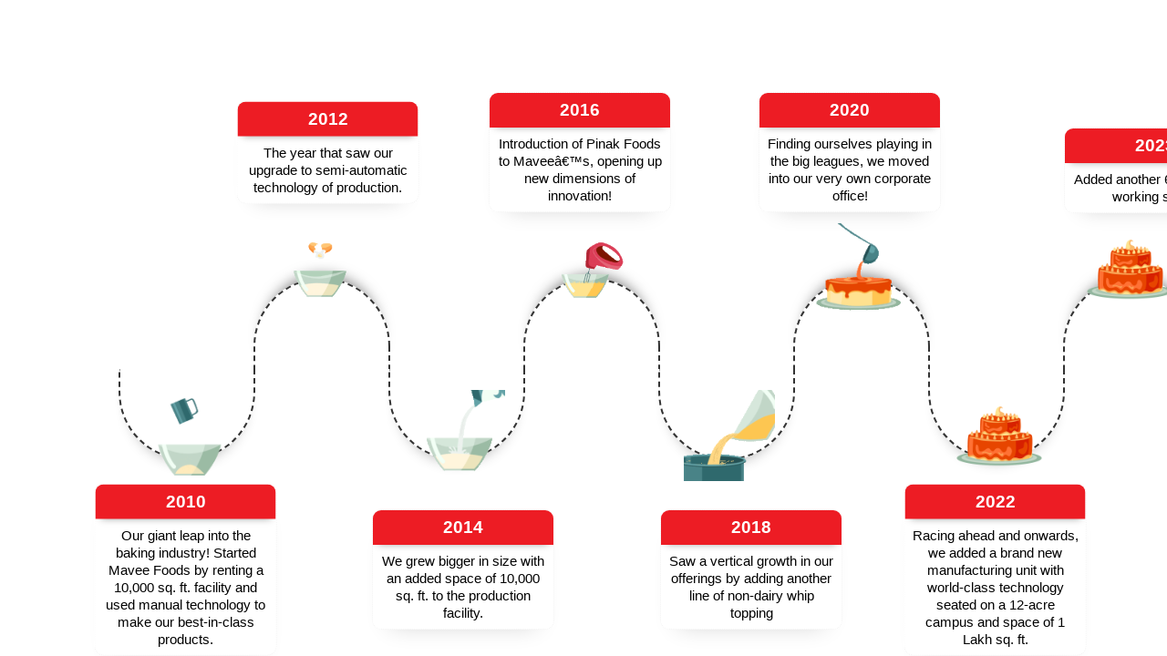

--- FILE ---
content_type: text/html
request_url: https://maveefoods.com/timeline.html
body_size: 1653
content:
<style>
  body {
    background-color: transparent;
  }

  @import url('https://fonts.googleapis.com/css2?family=Abel&display=swap');

  :root {
    --clr-border-timeline: #333;
  }

  * {
    margin: 0;
    padding: 0;
    box-sizing: border-box;
  }

  body {
    font-family: 'Abel', sans-serif;
  }

  .section-timeline {
    position: relative;
    padding: 50px 0;
    overflow: auto;
    min-width: 500px;
    top: 100px;
  }

  .section-timeline .container {
    max-width: 1100px;
    padding-left: 15px;
    padding-right: 15px;
    margin: 0 auto;
    min-height: 100vh;
    display: flex;
    justify-content: center;
    position: fixed;
    left: 50%;
  }

  @media only screen and (max-width: 600px) {
    .section-timeline .container {
      max-width: 1100px;
      padding-left: 0px;
      padding-right: 15px;
      margin: 0 auto;
      min-height: 100vh;
      display: flex;
      justify-content: center;
      position: relative;

    }
  }

  .section-timeline .timeline {
    list-style: none;
    position: relative;
    margin: 30px 0;
  }

  .section-timeline .timeline li {
    height: 150px;
    width: 100px;
    position: inherit;
    border-color: var(--clr-border-timeline);
  }

  .section-timeline .timeline li:nth-child(odd) {
    border-style: dashed;
    border-width: 2px 2px 2px 0;
    left: -100px;
    transform: rotate(90deg);
    border-radius: 0 80px 80px 0;
    box-shadow: 13px 0 15px -12px rgba(0, 0, 0, .3);
  }

  .section-timeline .timeline li:nth-child(even) {
    left: 100px;
    border-style: dashed;
    border-width: 2px 0 2px 2px;
    transform: rotate(-270deg);
    border-radius: 80px 0 0 80px;
    box-shadow: -15px 0 15px -12px rgba(0, 0, 0, .5);
  }

  /* Style li */
  .section-timeline .timeline li:nth-child(1) {
    top: 200px;
    left: -500px;
  }

  .section-timeline .timeline li:nth-child(2) {
    top: -50px;
    left: -352px;
  }

  .section-timeline .timeline li:nth-child(3) {
    top: -100px;
    left: -204px;
  }

  .section-timeline .timeline li:nth-child(4) {
    top: -350px;
    left: -56px;
  }

  .section-timeline .timeline li:nth-child(5) {
    top: -400px;
    left: 92px;
  }

  .section-timeline .timeline li:nth-child(6) {
    top: -650px;
    left: 240px;
  }

  .section-timeline .timeline li:nth-child(7) {
    top: -700px;
    left: 388px;
  }

  .section-timeline .timeline li:nth-child(8) {
    top: -950px;
    left: 536px;
  }

  .section-timeline .timeline li:nth-child(9) {
    top: -996px;
    left: 684px;
  }


  /* Style pseudo Element */
  .section-timeline .timeline li:before {
    content: '';
    position: absolute;
    height: 100px;
    width: 100px;

    top: 50%;
    transform: translateY(-50%);
    background-color: var(--clr-border-timeline);
    text-align: center;
    line-height: 30px;
    font-weight: bold;
    font-size: 13px;
    color: #FFF;
  }

  .section-timeline .timeline li:nth-child(odd):before {
    right: -25px;
    transform: rotate(270deg);
    top: 20px;
  }

  .section-timeline .timeline li:nth-child(even):before {
    right: 60;
    transform: rotate(270deg);
    top: 25px;
  }

  .section-timeline .timeline li:nth-child(1):after,
  .section-timeline .timeline li:last-child:after {
    content: '';
    position: absolute;
    height: 10px;
    width: 10px;
    border-radius: 50%;

  }

  .section-timeline .timeline li:nth-child(1):after {
    top: 0;
    transform: translate(-50%, -50%)
  }

  .section-timeline .timeline li:last-child:after {
    bottom: 0;
    right: 0;
    transform: translate(50%, 50%)
  }

  .section-timeline .timeline li:nth-child(1):before {
    background: url(img/1.gif);
    background-size: 140%;
    background-repeat: no-repeat;
    background-position: center;
  }

  .section-timeline .timeline li:nth-child(2):before {
    background: url(img/2.gif);
    background-size: 200%;
    background-repeat: no-repeat;
    background-position: center;
  }

  .section-timeline .timeline li:nth-child(3):before {
    background: url(img/3.gif);
    background-size: 250%;
    background-repeat: no-repeat;
    background-position: center;
  }

  .section-timeline .timeline li:nth-child(4):before {
    background: url(img/4.gif);
    background-size: 180%;
    background-repeat: no-repeat;
    background-position: center;
  }

  .section-timeline .timeline li:nth-child(5):before {
    background: url(img/5.gif);
    background-size: 250%;
    background-repeat: no-repeat;
    background-position: center;
  }

  .section-timeline .timeline li:nth-child(6):before {
    background: url(img/6.gif);
    background-size: 250%;
    background-repeat: no-repeat;
    background-position: center;
  }

  .section-timeline .timeline li:nth-child(7):before {
    background: url(img/7.gif);
    background-size: 250%;
    background-repeat: no-repeat;
    background-position: center;
  }

  .section-timeline .timeline li:nth-child(8):before {
    background: url(img/7.gif);
    background-size: 250%;
    background-repeat: no-repeat;
    background-position: center;
  }

  .section-timeline .timeline li:nth-child(9):before {
    background: url(img/7.gif);
    background-size: 250%;
    background-repeat: no-repeat;
    background-position: center;
  }



  /* Style content */
  .section-timeline .timeline .content {
    border: 1px dotted #F2F2F2;
    position: initial;
    min-width: 200px;
    border-radius: 10px;
    overflow: hidden;
    top: 50%;
    transform: rotate(270deg);
    height: auto;
    box-shadow: 0 15px 25px -20px rgba(0, 0, 0, .2);
  }

  .section-timeline .timeline li:nth-child(1) .content {
    left: 120px;
    top: -20px;

    position: inherit;
  }

  .section-timeline .timeline li:nth-child(2) .content {
    left: -240px;
    top: 10px;
    position: inherit;
  }

  .section-timeline .timeline li:nth-child(3) .content {
    left: 120px;
    top: 0px;
    position: inherit;
  }

  .section-timeline .timeline li:nth-child(4) .content {
    left: -240px;
    top: 20px;
    position: inherit;
  }

  .section-timeline .timeline li:nth-child(5) .content {
    left: 120px;
    top: -20px;
    position: inherit;
  }

  .section-timeline .timeline li:nth-child(6) .content {
    left: -240px;
    top: 20px;
    position: inherit;
  }

  .section-timeline .timeline li:nth-child(7) .content {
    left: 120px;
    top: -20px;
    position: inherit;
  }

  .section-timeline .timeline li:nth-child(8) .content {
    left: -220px;
    top: -00px;
    position: inherit;
  }

  .section-timeline .timeline li:nth-child(9) .content {
    left: 120px;
    top: -20px;
    position: inherit;
  }


  .section-timeline .timeline li:nth-child(even) .content {
    right: calc(100% + 30px);
  }

  .section-timeline .timeline .content>* {
    padding: .5rem;
  }

  .section-timeline .timeline .content h3 {
    text-align: center;
    margin: 0;
    box-shadow: 0 5px 8px -6px rgba(0, 0, 0, .4);
  }

  .section-timeline .timeline li:nth-child(1) h3 {

    background-color: #ed1c24;
    color: #fff;
  }

  .section-timeline .timeline li:nth-child(2) h3 {
    background-color: #ed1c24;
    color: #fff;
  }

  .section-timeline .timeline li:nth-child(3) h3 {
    background-color: #ed1c24;
    color: #fff;
  }

  .section-timeline .timeline li:nth-child(4) h3 {
    background-color: #ed1c24;
    color: #fff;
  }

  .section-timeline .timeline li:nth-child(5) h3 {
    background-color: #ed1c24;
    color: #fff;
  }

  .section-timeline .timeline li:nth-child(6) h3 {
    background-color: #ed1c24;
    color: #fff;
  }

  .section-timeline .timeline li:nth-child(7) h3 {
    background-color: #ed1c24;
    color: #fff;
  }

  .section-timeline .timeline li:nth-child(8) h3 {
    background-color: #ed1c24;
    color: #fff;
  }

  .section-timeline .timeline li:nth-child(9) h3 {
    background-color: #ed1c24;
    color: #fff;
  }

  .section-timeline .timeline .content p {
    font-size: 15;
    line-height: 1.3;
  }
</style>



<section class="section-timeline" align="center">
  <div class="container" align="center">
    <ul class="timeline">
      <li class="">
        <div class="content">
          <h3>2010</h3>
          <p>Our giant leap into the baking industry! Started Mavee Foods by renting a 10,000 sq. ft. facility and used
            manual technology to make our best-in-class products.</p>
        </div>
      </li>
      <li class="">
        <div class="content">
          <h3>2012</h3>
          <p>The year that saw our upgrade to semi-automatic technology of production.</p>
        </div>
      </li>
      <li class="">
        <div class="content">
          <h3>2014</h3>
          <p>We grew bigger in size with an added space of 10,000 sq. ft. to the production facility.</p>
        </div>
      </li>
      <li class="">
        <div class="content">
          <h3>2016</h3>
          <p>Introduction of Pinak Foods to Mavee’s, opening up new dimensions of innovation!</p>
        </div>
      </li>
      <li class="">
        <div class="content">
          <h3>2018</h3>
          <p>Saw a vertical growth in our offerings by adding another line of non-dairy whip topping</p>
        </div>
      </li>
      <li class="">
        <div class="content">
          <h3>2020</h3>
          <p>Finding ourselves playing in the big leagues, we moved into our very own corporate office!</p>
        </div>
      </li>
      <li class="">
        <div class="content">
          <h3>2022</h3>
          <p>Racing ahead and onwards, we added a brand new manufacturing unit with world-class technology seated on a
            12-acre campus and space of 1 Lakh sq. ft.</p>
        </div>
      </li>
      <li class="">
        <div class="content">
          <h3>2023</h3>
          <p>Added another 60000 sq. ft. working space</p>
        </div>
      </li>
      <li class="">
        <div class="content">
          <h3>2024</h3>
          <p>Upcoming year, we’ll be adding a production line of UHT from Sweden</p>
        </div>
      </li>
    </ul>
  </div>
</section>